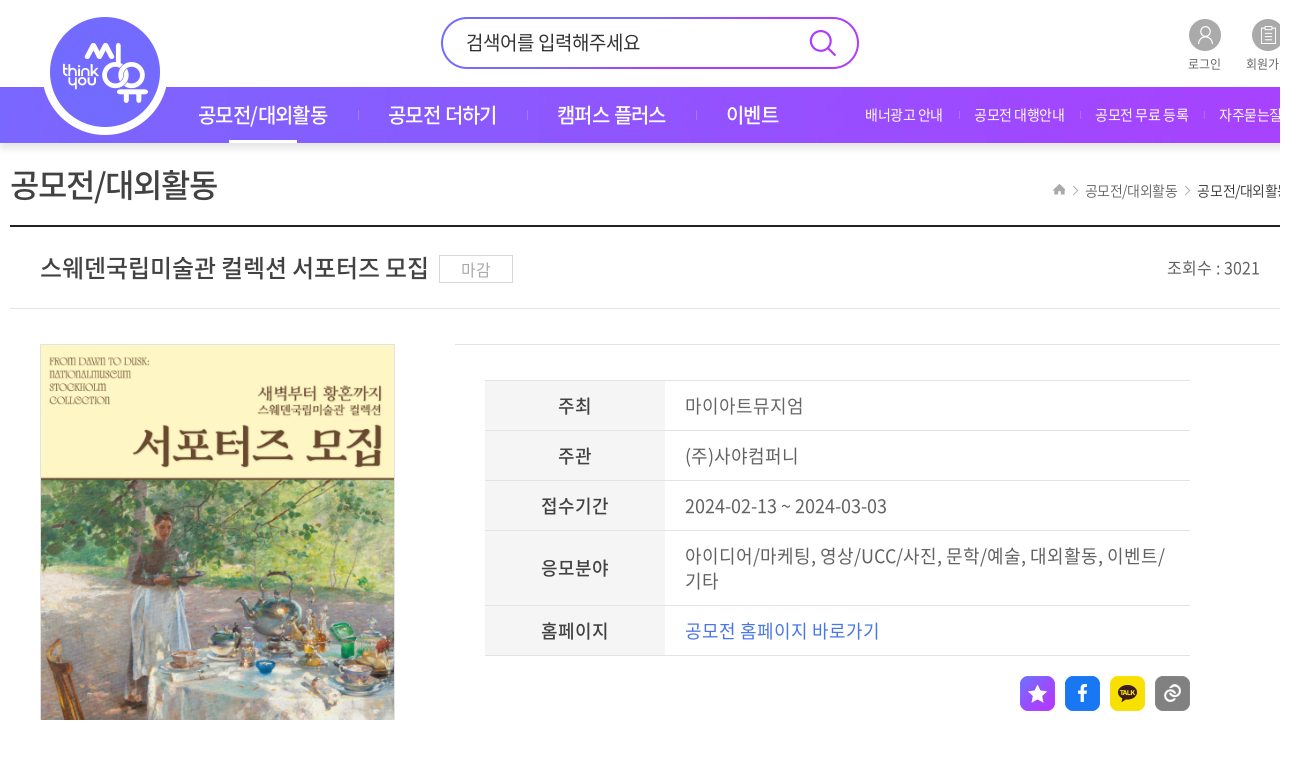

--- FILE ---
content_type: text/html; Charset=utf-8
request_url: https://thinkyou.co.kr/contest/42703/?page=1&pagesize=&serstatus=&serdivision=&serfield=&sertarget=&serprizeMoney=&seritem=0&searchstr=
body_size: 32694
content:

<!DOCTYPE html>
<html lang="ko" class="sub">
<head>
	
	<meta charset="utf-8" />
	<meta http-equiv="X-UA-Compatible" content="IE=edge" />
	<meta property="og:type" content="website">


<!-- Google Tag Manager -->

<script>(function(w,d,s,l,i){w[l]=w[l]||[];w[l].push({'gtm.start':
new Date().getTime(),event:'gtm.js'});var f=d.getElementsByTagName(s)[0],j=d.createElement(s),dl=l!='dataLayer'?'&l='+l:'';j.async=true;j.src='https://www.googletagmanager.com/gtm.js?id='+i+dl;f.parentNode.insertBefore(j,f);
})(window,document,'script','dataLayer','GTM-TXC8W9H');</script>
<!-- End Google Tag Manager -->

	<!-- Global site tag (gtag.js) - Google Analytics -->
	<meta http-equiv="Expires" content="10">

	<title>공모전/대외활동 | 스웨덴국립미술관 컬렉션 서포터즈 모집</title>
	<meta property="og:site_name" content="thinkyou" />
	<meta property="og:title" content="공모전/대외활동 | 스웨덴국립미술관 컬렉션 서포터즈 모집">
	<meta name="description" content="응모주제스웨덴-한국 수교 65주년을 기념하여 개최되는 특별 전시북유럽 특유의 감성이 느껴지는 북유럽 인상주의를 선보이는 한국 최초 그리고 최대">
	<meta property="og:url" content="https://thinkyou.co.kr/contest/42703">
	<meta property="og:description" content="응모주제스웨덴-한국 수교 65주년을 기념하여 개최되는 특별 전시북유럽 특유의 감성이 느껴지는 북유럽 인상주의를 선보이는 한국 최초 그리고 최대">
	<meta property="og:image" content="https://thinkyou.co.kr/upload/consult/스웨덴전_서포터즈_썸네일.jpg">
	<meta name="author" content="씽유! 공모전·서포터즈 등 대외활동은 여기서">
	<meta name="viewport" content="width=1220, user-scalable=no">
	<meta name="format-detection" content="telephone=no">
	<meta name="subject" content="씽유! 공모전·서포터즈 등 대외활동은 여기서">
	<meta name="keywords" content="공모전,공모전사이트,대학생공모전,공모전정보,공모전일정,사진공모전,콘텐츠공모전,디자인공모전,광고공모전,영상공모전,문학공모전,대외활동,서포터즈,대학생대외활동">
	<meta name="description" content="응모주제스웨덴-한국 수교 65주년을 기념하여 개최되는 특별 전시북유럽 특유의 감성이 느껴지는 북유럽 인상주의를 선보이는 한국 최초 그리고 최대">
	<meta name="twitter:title" content="공모전/대외활동 | 스웨덴국립미술관 컬렉션 서포터즈 모집" /> 
	<meta name="twitter:url" content="https://thinkyou.co.kr/contest/42703" /> 
	<meta name="twitter:image" content="https://thinkyou.co.kr/upload/consult/스웨덴전_서포터즈_썸네일.jpg" /> 
	<meta name="twitter:description" content="응모주제스웨덴-한국 수교 65주년을 기념하여 개최되는 특별 전시북유럽 특유의 감성이 느껴지는 북유럽 인상주의를 선보이는 한국 최초 그리고 최대"/>
	<link rel="canonical" href="https://thinkyou.co.kr/">
	<link rel="alternate" media="only screen and (max-width: 640px)" href="https://thinkyou.co.kr/mobile/">
	<span itemscope="" itemtype="https://schema.org/Organization">
	<link itemprop="url" href="https://thinkyou.co.kr">
	<a itemprop="sameAs" href="https://www.facebook.com/thinkyou.co.kr"></a>
	<a itemprop="sameAs" href="https://blog.naver.com/thinku1125"></a>
	<a itemprop="sameAs" href="https://www.youtube.com/channel/UCyOGdgteJDVr5-8yq1pSezg"></a>
	</span>




	<link rel="shortcut icon" href="/images/favicon.ico" type="image/x-icon" />

	<link rel="stylesheet" type="text/css" href="/common/css/jquery.ui.lastest.css" />
	<link rel="stylesheet" type="text/css" href="/common/css/styles.css" />
	<link href="/css/editorContent.css" rel="stylesheet" type="text/css" />

	<script type="text/javascript" src="/common/js/jquery.lastest.js"></script>
	<script type="text/javascript" src="/common/js/jquery.ui.lastest.min.js"></script>
	<script type="text/javascript" src="/common/js/jquery.plugin.package.js"></script>
	<script type="text/javascript">
	
	</script>
	<script type="text/javascript" src="/common/js/publisher.js?ver=2"></script>
	<script type="text/javascript" src="/js/plug-in/jquery.simplemodal/jquery.simplemodal.js"></script>
	<script type="text/javascript" src="/_lib/functions.js"></script>

	<!--[if lt IE 10]>
		<script type="text/javascript" src="/common/js/placeholder.js"></script>
	<![endif]-->

	<script src="//developers.kakao.com/sdk/js/kakao.min.js"></script>
	<script type="text/javascript">
	<!--
	var currentRootUrl = "";

	$(window).load(function(){	
		var bsNum01 = $(".mBanner.slider01 .slider").length;// 베너
		if(bsNum01 > 1){
			$(".mBanner.slider01").slick({
				autoplay: true,
				slidesToShow: 1,
				slidesToScroll: 1,
				arrows: false,
				dots: false
			});
		}

		$("body").attr("id","body_1");
		AutoSourcing.setTemplate("<div>- 씽유에서 공모전 확인! <a href='https://thinkyou.co.kr/' target='_blank' >www.thinkyou.co.kr</a></div>"); 
		AutoSourcing.setString(1, "", "", "https://thinkyou.co.kr/");
		AutoSourcing.init('body_%id%');

		$(document).on("click",".likeBBsBtn",function(){
			if ($(this).hasClass("notLogin")){
				login("")
			}else{
				var index = $(this).attr("dataidx")
				var obj = $(this)

				var params = "idx="+index;
				$.ajax({type:"POST", url: "/_proc/proc_bbsLike.asp",data:params,dataType:"html"
				}).done(function(msg){
					var msg = msg.split("|")
					var retCode = msg[0];
					var retMsg = msg[1].replace(/\\n/gi, "\n");

					if (retCode=="OK"){
						location.reload();
					}else{
						alert(retMsg)
					}
				});
			}
		});

	});
	//-->
	</script>
	
	<script type="text/javascript">
	$(window).load(function(){	
		Kakao.init('89801e0aafc465cd361f01244419d34c');
		snsBtnCreate();
	});
	function snsBtnCreate(){
		var _shareimg = "https://thinkyou.co.kr/upload/consult/스웨덴전_서포터즈_썸네일.jpg";
		var _shareUrl = "https://thinkyou.co.kr/contest/42703";
		var _siteName = "공모전/대외활동 | 스웨덴국립미술관 컬렉션 서포터즈 모집";
		var _shareDec = "응모주제스웨덴-한국 수교 65주년을 기념하여 개최되는 특별 전시북유럽 특유의 감성이 느껴지는 북유럽 인상주의를 선보이는 한국 최초 그리고 최대 ";

		/* 페이스북 공유 버튼 시작 */
		$('#facebook_link_btn').click(function() {
			window.open("http://www.facebook.com/sharer/sharer.php?u=" + encodeURIComponent(_shareUrl));
		});
		/* 페이스북 공유 버튼 끝 */

		/* 트위터 공유 버튼 시작 */
		$('#twitter_link_btn').click(function() {
			window.open("https://twitter.com/intent/tweet?text="+_shareDec+"&url=" + _shareUrl);
		});
		/* 트위터 공유 버튼 끝 */

		/* 블로그 공유 버튼 시작 */
		$('#blog_link_btn').click(function() {
			var url = encodeURI(encodeURIComponent(_shareUrl));
			var title = encodeURI(_shareDec);
			window.open("http://share.naver.com/web/shareView.nhn?url=" + url + "&title=" + title);
		});
		/* 블로그 공유 버튼 끝 */

		/* 스토리 공유 버튼 시작 */
		$('#story_link_btn').click(function() {
			window.open("https://story.kakao.com/share?url=" + _shareUrl);
		});
		/* 스토리 공유 버튼 끝 */

		/* 카카오톡 공유 버튼 시작 */
		Kakao.Link.createDefaultButton({
			container: '#kakao-link-btn',
			objectType: 'feed',
			content: {
				title: _siteName,
				description: _shareDec,
				imageUrl: _shareimg,
				link: {
					mobileWebUrl: _shareUrl,
					webUrl: _shareUrl
				}
			}
		});
		/* 카카오톡 공유 버튼 시작 */

		/* 클립보드 복사 버튼 시작 */
		$('#link_copy_btn').click(function() {
			$("body").attr("id","");
			var t = document.createElement("textarea");
			document.body.appendChild(t);
			t.value = _shareUrl;
			t.select();
			document.execCommand('copy');
			document.body.removeChild(t);

			alert('URL이 클립보드에 복사되었습니다.');
			$("body").attr("id","body_1");
		});
		/* 클립보드 복사 버튼 시작 */
	}
	</script>
	
	<style>
	.mBanner.w1278.slider01 img{width:1278px; height:78px}
	</style>

	<!--  LOG corp Web Analitics & Live Chat  START -->
	<script  type="text/javascript">
	//<![CDATA[
//	function logCorpAScript_full(){
//		HTTP_MSN_MEMBER_NAME="";/*member name*/
//		LOGSID = "852591507";/*logsid*/
//		LOGREF = "";/*logref*/
//		var prtc=(document.location.protocol=="https:")?"https://":"http://";
//		var hst=prtc+"asp6.http.or.kr"; 
//		var rnd="r"+(new Date().getTime()*Math.random()*9);
//		this.ch=function(){
//			if(document.getElementsByTagName("head")[0]){logCorpAnalysis_full.dls();}else{window.setTimeout(logCorpAnalysis_full.ch,30)}
//		}
//		this.dls=function(){
//			var h=document.getElementsByTagName("head")[0];
//			var s=document.createElement("script");s.type="text/jav"+"ascript";try{s.defer=true;}catch(e){};try{s.async=true;}catch(e){};
//			if(h){s.src=hst+"/HTTP_MSN/UsrConfig/thinku/js/ASP_Conf.js?s="+rnd;h.appendChild(s);}
//		}
//		this.init= function(){
//			document.write('<img src="'+hst+'/sr.gif?d='+rnd+'" style="width:1px;height:1px;position:absolute;display:none" onload="logCorpAnalysis_full.ch()" alt="" />');
//		}
//	}
//	if(typeof logCorpAnalysis_full=="undefined"){var logCorpAnalysis_full=new logCorpAScript_full();logCorpAnalysis_full.init();}
	//]]>
	</script>
	<noscript><img src="http://asp6.http.or.kr/HTTP_MSN/Messenger/Noscript.php?key=thinku" style="display:none;width:0;height:0;" alt="" /></noscript>
	<!-- LOG corp Web Analitics & Live Chat END  -->

	<script language="javascript" type="text/javascript" src="/_lib/contestComment.js"></script>
	<script type="text/javascript">
	$(window).load(function(){
		$(".contest_outline a").attr("target","_blank")

		var bsNum04 = $(".mBanner.slider04 .slider").length;// 아래 좌 베너
		if(bsNum04 > 1){
			$(".mBanner.slider04").slick({
				autoplay: true,
				slidesToShow: 1,
				slidesToScroll: 1,
				arrows: true,
				dots: false
			});
		}
		var bsNum05 = $(".mBanner.slider05 .slider").length;// 아래 우 베너
		if(bsNum05 > 1){
			$(".mBanner.slider05").slick({
				autoplay: true,
				slidesToShow: 1,
				slidesToScroll: 1,
				arrows: true,
				dots: false
			});
		}

		$("body").on("click", ".contest_view .thumb", function(){
			var imgSrc = $(this).find("img").attr('data-srcs');
			//var img_f = imgSrc.replace('url("','');
			//var img_a = img_f.replace('")','');

			openLay('galleryLay');

			$(".galleryLay .galleryImg img").attr("src", imgSrc);
			//console.log(imgSrc+"_.._"+img_f+"_.._"+img_a);
		});

		$("body").on("click", "#scrapBtn", function(){
			var idx = $(this).attr("dataidx")
			var obj = $(this)

			var params = "idx="+idx;
			$.ajax({type:"POST", url:"/_lib/scrap.asp",data:params,dataType:"html"
			}).done(function(msg){
				if (msg=="nPermission"){
					alert("회원 전용 컨텐츠입니다.\n로그인 해 주세요.");
				}else if (msg=="empty"){
					alert("ERROR 필수입력값 오류.");
				}else{
					if (msg=="scrapAdd"){
						alert("해당 공모전이 스크랩되었습니다.\n내 공모전에서 확인 하실 수 있습니다.")
						obj.html("<img src=\"/images/icon_v_bookmark.gif\" alt=\"bookmark\" />");
					}else if (msg=="scrapDel"){
						alert("해당 공모전이 내 공모전에서 삭제되었습니다.")
						obj.html("<img src=\"/images/icon_v_bookmark.gif\" alt=\"bookmark\" />");
					}else if (msg=="error"){
						alert("공모전 정보를 찾을수 없습니다.");
						location.reload();
					}
				}
			});
		});
	});
	</script>

	<style>
	.interviewBtn{
		display:inline-block;
		border-color: #444444;
		background-color: #444444;
		color: #fff !important;
		cursor: pointer;
		text-align:center;
		font-size:16px;
		padding:2px 10px;
	}
	.content_box01{
		display:inline-block;
		width:1237px;
		background-color:#f4f4f4;
		border-radius:2px;
		border:1px solid #bcbcbc;
		
		height:auto;
		padding:20px;
		margin:40px 0 10px 0;
	}
	ul.etc{
		
		list-style-type: "· ";
		font-size:14px;
	}
	</style>
</head>

<body data-pgCode="0101">
<!--[s] Skip To Content -->
<a href="#contents" class="skip">&raquo; 본문 바로가기</a>
<!--[e] Skip To Content -->

<div id="wrap">
	<!-- Google Tag Manager (noscript) -->

<noscript><iframe src="https://www.googletagmanager.com/ns.html?id=GTM-TXC8W9H" height="0" width="0" style="display:none;visibility:hidden"></iframe></noscript>
<!-- End Google Tag Manager (noscript) -->
	
	<div id="header"><!-- class="full" -->
		<div class="inConts">
			<div id="sua">
				
				<a href="/member/login.asp"><img src="/images/icon_h_login.png" alt="로그인" /><br />로그인</a>
				<a href="/member/member.asp"><img src="/images/icon_h_join.png" alt="회원가입" /><br />회원가입</a>
				
			</div>

			<form action="/contest/search.asp" name="gbSearchFrm" method='get' onSubmit="MainItemSearchGo(gbSearchFrm); return false;">
			<div id="tsch">
				<input type="text" name="serstr" id="sk" value="" placeholder="검색어를 입력해주세요" />
				<input type="submit" value="" />
			</div>
			</form>

			<div class="logo"><a href="/"><img src="/images/h1_logo.png" alt="씽유" /></a></div>

			<ul id="gnb"><!-- Global Navigation Bar -->
									<li><a href="/contest/"><span>공모전/대외활동</span></a>
						<ul class="gnbSub">
							<li><a href="/contest/"><span>공모전/대외활동</span></a></li>
							<li><a href="/recm_contest/"><span>씽유추천! 공모전</span></a></li>
							<li><a href="/recm_activity/"><span>씽유추천! 대외활동</span></a></li>
						</ul>
					</li>
					<li><a href="/contestplus/"><span>공모전 더하기</span></a>
						<ul class="gnbSub">
							<li class="mo"><a href="/contestplus/"><span>모아보기</span></a></li>
							<li><a href="/intv_org/"><span>주최사 인터뷰</span></a></li>
							<li><a href="/intv_winner/"><span>수상자 인터뷰</span></a></li>
							<li><a href="/gallery/"><span>수상작 갤러리</span></a></li>
						</ul>
					</li>
					<li><a href="/campus/"><span>캠퍼스 플러스</span></a>
						<ul class="gnbSub">
							<li class="mo"><a href="/campus/"><span>모아보기</span></a></li>
							<li><a href="/cover/"><span>커버 인터뷰</span></a></li>
							<li><a href="/mentor/"><span>찾았다 인생 멘토</span></a></li>
							<li><a href="/issue/"><span>캠퍼스 이슈 토크</span></a></li>
							<li><a href="/wise/"><span>슬기로운 대학 생활</span></a></li>
							<li><a href="/note/"><span>취업 합격 노트</span></a></li>
							<li><a href="/job/"><span>슬기로운 인담생활</span></a></li>
						</ul>
					</li>
					<li><a href="/eventMain/"><span>이벤트</span></a>
						<ul class="gnbSub">
							<li class="mo"><a href="/eventMain/"><span>모아보기</span></a></li>
							<li><a href="/event/"><span>전시·공연</span></a></li>
							<li><a href="/eventThink/"><span>씽유 이벤트</span></a></li>
						</ul>
					</li>
			</ul>

			<ul id="utill">
				<li><a href="/sub/banner.asp"><span>배너광고 안내</span></a></li>
				<li><a href="/sub/proxy.asp"><span>공모전 대행안내</span></a></li>
				<li><a href="/sub/free.asp"><span>공모전 무료 등록</span></a></li>
				<li><a href="/faq/"><span>자주묻는질문</span></a></li>
			
			</ul>
		</div>
	</div>

	<div id="container" class="landscape">
				<div id="snb"><!-- Side Navigation Bar -->
			<ul id="nav"><!-- Navigation -->
				<script type="text/javascript">
					var pgCode = $("body").attr("data-pgCode");
					if(pgCode){
						leftMenuList(pgCode);
					}
				</script>
			</ul>
		</div>
		<div id="pageTop">
			<div class="tit">공모전/대외활동</div>
			<div class="pageNavi"></div>
		</div>

		<div id="contents"><!-- 내용 -->
			<div id="printArea">
			<div class="contest_view">
				<dl class="title">
					<dt><h1>스웨덴국립미술관 컬렉션 서포터즈 모집</h1>&nbsp;<span class="stat end">마감</span></dt>
					<dd>조회수 : 3021</dd>
				</dl>

				<div class="detail">
					<div class="thumb" style="overflow: hidden;"><img src="/upload/consult/스웨덴전_서포터즈_썸네일.jpg" data-srcs="/upload/consult/스웨덴전_서포터즈_썸네일.jpg" class="bg_thumb" alt="스웨덴국립미술관 컬렉션 서포터즈 모집"></div>
					<div class="rightArea">
						<table>
							<tbody>
								<tr>
									<th scope="row" width="180">주최</th>
									<td><h2>마이아트뮤지엄</h2></td>
								</tr>
								
								<tr>
									<th scope="row">주관</th>
									<td>(주)사야컴퍼니</td>
								</tr>
								
								<tr>
									<th scope="row">접수기간</th>
									<td>2024-02-13 ~ 2024-03-03</td>
								</tr>
								
								<tr>
									<th scope="row">응모분야</th>
									<td>아이디어/마케팅, 영상/UCC/사진, 문학/예술, 대외활동, 이벤트/기타</td>
								</tr>
								
								<tr>
									<th scope="row">홈페이지</th>
									<td><a href="https://www.instagram.com/saya__official__/?hl=ko" target="_blank">공모전 홈페이지 바로가기</a></td>
								</tr>
								
							</tbody>
						</table>
						<div class="sns">
							<a href="javascript:void(0);" id="scrapBtn" dataidx="42703"><img src="/images/icon_v_bookmark.gif" alt="bookmark" /></a>
							<a href="javascript:void(0);" id="facebook_link_btn"><img src="/images/icon_v_facebook.gif" alt="facebook" /></a>
							<a href="javascript:void(0);" id="kakao-link-btn"><img src="/images/icon_v_kakao.gif" alt="kakao" /></a>
							<a href="javascript:void(0);" id="link_copy_btn"><img src="/images/icon_v_link.gif" alt="link" /></a>
						</div>
					</div>
				</div>
			</div>
			<div class="contest_outline">
				<h4 class="title">공모요강</h4>
				<dl>
	<dt>응모주제</dt>
	<dd><p>스웨덴-한국 수교 65주년을 기념하여 개최되는 특별 전시<br />
북유럽 특유의 감성이 느껴지는 북유럽 인상주의를 선보이는 한국 최초 그리고 최대 규모의 전시</p>

<p>&nbsp;</p>

<p>사야컴퍼니에서 &lt;스웨덴국립미술관 컬렉션&gt; 서포터즈를 모집합니다!</p>

<p>&nbsp;</p>

<p>[전시 정보]<br />
전시명 : 새벽부터 황혼까지 - 스웨덴국립미술관 컬렉션<br />
전시 장소 : 마이아트뮤지엄<br />
전시 기간 : 2024년 3월 21일 (목) - 8월 25일 (일)</p>
</dd>
</dl>
<dl>
	<dt>응모자격</dt>
	<dd><p>- 개인 SNS를 운영 중이신 분<br />
- 성실하게 미션을 수행하실 분<br />
- 전시를 좋아하는 누구나</p>
</dd>
</dl>
<dl>
	<dt>시상내역</dt>
	<dd><p>[활동 내용]<br />
- 전시 관람 후 리뷰 작성, 전시 내용 홍보<br />
- 4개의 미션 수행</p>

<p>&nbsp;</p>

<p>※ 모든 콘텐츠 저작권은 제작자에게 있으나 사야컴퍼니에서 홍보 목적으로 활용할 수 있으며 해당 사항에 동의해주셔야 합니다.</p>

<p>&nbsp;</p>

<p>[활동 혜택]<br />
- 미션 수행을 위한 전시 무료 초대(동반 1인 포함)<br />
- 우수 서포터즈 선발 및 소정의 선물 증정<br />
- 활동 종료 후 서포터즈 수료증 발급</p>
</dd>
</dl>
<dl>
	<dt>접수방법</dt>
	<dd><p>1. 사야컴퍼니 계정(인스타그램 : @saya__official__) 팔로우하기<br />
https://www.instagram.com/saya__official__/?hl=ko</p>

<p>&nbsp;</p>

<p>2. 사야컴퍼니 카카오톡 채널(사야컴퍼니) 추가하기<br />
https://pf.kakao.com/_Mxgxifxj</p>

<p>&nbsp;</p>

<p>3. 서포터즈 모집 소식 SNS에 홍보하기 (리그램, 링크 공유 등)<br />
* 스토리 공유는 인정되지 않습니다.</p>

<p>&nbsp;</p>

<p>4. 구글 폼 양식 신청서 작성 후 제출 (인스타그램 프로필 상단)<br />
https://docs.google.com/forms/d/1WWz5NrYuDpoCSuRAB0GNsDRt0TpgrlZFaAaZhX757rA/edit</p>
</dd>
</dl>
<dl>
	<dt>접수기간</dt>
	<dd><p>[모집 기간]<br />
2024. 02.13 (화) ~ 03.03일 (일)</p>

<p>&nbsp;</p>

<p>[결과 발표]<br />
2024년 03월 04일(월) 선정된 분들께 개별 연락</p>

<p>&nbsp;</p>

<p>[활동 기간]<br />
2024.03.05 (화) ~ 2024.04.21 (일)</p>
</dd>
</dl>
<dl>
	<dt>문의처</dt>
	<dd><p>문의:&nbsp;sayacompany@naver.com</p>
</dd>
</dl>

			</div>
				<div class="content_box01">
					<ul class="etc">
						<li>본 게시물의 정보는 주최사가 제공한 자료를 기반으로 작성되었습니다.</li>

						<li>내용에 오타나 오류가 있을 수 있으며, 주최사의 사정에 따라 관련 정보 및 일정이 변경될 수 있으니 참여 전 반드시 주최사 공식 홈페이지나 공지사항을 통해 최신 공모 요강을 확인하시기 바랍니다.</li>

						<li>본 사이트(씽유)는 게시된 자료의 오류나 사용자가 이를 신뢰하여 취한 행동에 대해 어떠한 책임도 지지 않습니다.</li>
					</ul>
				</div>
			
			</div>

			

			<div id="CommentDiv" name="CommentDiv" class="commentArea"></div>

			<!-- [s] Btn -->
			<div class="btnArea tar">
				<a href="/contest/?page=1&pagesize=&serstatus=&serdivision=&serfield=&sertarget=&serprizeMoney=&seritem=0&searchstr=">목록</a>
				<a href="javascript:contentPrint();" class="print"><span>프린트</span></a>
			</div>
			<!-- [e] Btn -->

			<!-- [s] Prev Next -->
			<div class="pageNavigation">
				<dl class="prev">
					<dt>이전글</dt>
					<dd><a href="/contest/42705/?page=1&pagesize=&serstatus=&serdivision=&serfield=&sertarget=&serprizeMoney=&seritem=0&searchstr=">2024 서울시 생활체육 대학생 핫둘기자단 추가 모집</a>
</dd>
				</dl>
				<dl class="next">
					<dt>다음글</dt>
					<dd><a href="/contest/42701/?page=1&pagesize=&serstatus=&serdivision=&serfield=&sertarget=&serprizeMoney=&seritem=0&searchstr=">2024 군정정책 제안 공모전</a>
</dd>
				</dl>
			</div>
			<!-- [e] Prev Next -->

			<h4 class="bul" style='margin-top:70px;'>함께 보면 좋은 공모전/대외활동</h4>
			<div class="photo_slider small five">
				<div class="list">
					<div class="slider">
	<a href="/contest/60646/?page=1&pagesize=&serstatus=&serdivision=&serfield=&sertarget=&serprizeMoney=&seritem=0&searchstr=" style='cursor:pointer;'>
		<div class="thumb" style='height:270px;'><img src="/upload/consult/11880.jpg" class="bg_thumb" alt="히어로스쿨 청소년 디지털·진로교육 강사 &quot;히어로코치&quot; 모집" /><span class="bg"></span></div>
		<div class="area"><div class="in_area">
			<p class="day">2026.01.20 ~ 2026.02.09 ( D-19 )</p>
			<p class="title">히어로스쿨 청소년 디지털·진로교육 강사 "히어로코치" 모집</p>
		</div></div>
	</a>
</div>
<div class="slider">
	<a href="/contest/60564/?page=1&pagesize=&serstatus=&serdivision=&serfield=&sertarget=&serprizeMoney=&seritem=0&searchstr=" style='cursor:pointer;'>
		<div class="thumb" style='height:270px;'><img src="/upload/consult/235553231.JPG" class="bg_thumb" alt="방위사업청 대학생 서포터즈 다가온 16기 모집" /><span class="bg"></span></div>
		<div class="area"><div class="in_area">
			<p class="day">2026.01.02 ~ 2026.01.31 ( D-10 )</p>
			<p class="title">방위사업청 대학생 서포터즈 다가온 16기 모집</p>
		</div></div>
	</a>
</div>
<div class="slider">
	<a href="/contest/60499/?page=1&pagesize=&serstatus=&serdivision=&serfield=&sertarget=&serprizeMoney=&seritem=0&searchstr=" style='cursor:pointer;'>
		<div class="thumb" style='height:270px;'><img src="/upload/consult/홍보_기자단_추가모집.png" class="bg_thumb" alt="수원시청소년청년재단 &#39;홍보 기자단 1기&#39; 추가모집" /><span class="bg"></span></div>
		<div class="area"><div class="in_area">
			<p class="day">2026.01.13 ~ 2026.12.31 ( D-344 )</p>
			<p class="title">수원시청소년청년재단 '홍보 기자단 1기' 추가모집</p>
		</div></div>
	</a>
</div>
<div class="slider">
	<a href="/contest/60334/?page=1&pagesize=&serstatus=&serdivision=&serfield=&sertarget=&serprizeMoney=&seritem=0&searchstr=" style='cursor:pointer;'>
		<div class="thumb" style='height:270px;'><img src="/upload/consult/대경봉_36기_포스터(저용량).jpg" class="bg_thumb" alt="2026 JA Korea 대학생경제교육봉사단UJAT 36기 모집" /><span class="bg"></span></div>
		<div class="area"><div class="in_area">
			<p class="day">2026.01.05 ~ 2026.01.28 ( D-7 )</p>
			<p class="title">2026 JA Korea 대학생경제교육봉사단UJAT 36기 모집</p>
		</div></div>
	</a>
</div>
<div class="slider">
	<a href="/contest/60650/?page=1&pagesize=&serstatus=&serdivision=&serfield=&sertarget=&serprizeMoney=&seritem=0&searchstr=" style='cursor:pointer;'>
		<div class="thumb" style='height:270px;'><img src="/upload/consult/11882.jpg" class="bg_thumb" alt="2026 금정구 SNS 서포터즈 15기 모집" /><span class="bg"></span></div>
		<div class="area"><div class="in_area">
			<p class="day">2026.01.12 ~ 2026.02.06 ( D-16 )</p>
			<p class="title">2026 금정구 SNS 서포터즈 15기 모집</p>
		</div></div>
	</a>
</div>

				</div>
			</div>

			<div class="bottomBanner mt75"><!-- 하단 베너 -->
				<div class="mBanner w628 slider04">
					<a onclick="location.href='https://thinkyou.co.kr/contest/60578'" style="cursor:pointer;" class="slider banLog" dataid="5533"><img class="bg_thumb" src="/upload/mainbanner/[제이레퍼토리]한국수력원자력_서포터즈_모집_배너(630x95).png"></a>
<a onclick="location.href='https://thinkyou.co.kr/contest/60108'" style="cursor:pointer;" class="slider banLog" dataid="5502"><img class="bg_thumb" src="/upload/mainbanner/251226_에디터픽_애드크림.png"></a>

				</div>
				<div class="mBanner w628 slider05">
					<a onclick="location.href='https://thinkyou.co.kr/contest/60219'" style="cursor:pointer;" class="slider banLog" dataid="5500"><img class="bg_thumb" src="/upload/mainbanner/제목을_입력해주세요._(6).png"></a>
<a onclick="location.href='https://thinkyou.co.kr/contest/60257'" style="cursor:pointer;" class="slider banLog" dataid="5518"><img class="bg_thumb" src="/upload/mainbanner/제목을_입력해주세요._(10).png"></a>

				</div>
			</div>
		</div>
	</div>

		<div id="footer">
		<div class="inConts">
			<div class="link">
				<div class="txt">
					<a href="https://thinkyou.co.kr/">공모전 </a>
					<a href="/sub/about.asp">씽유소개 </a>
					<a href="/etc/privacy.asp" >개인정보취급방침</a>
					<a href="/etc/email.asp">이메일 무단수집거부</a>
					<a href="/etc/alliance.asp">제휴안내</a>
					<!-- <a href="javascript:void(0);">사이트맵</a> -->
				</div>
				<div class="social" style="top:12px;">
					
					<a href="https://www.instagram.com/intoinmedia/" target="_blank"><img src="/images/btn_insta.png" alt="instagram"  width="40"/></a>
					<a href="https://blog.naver.com/thinku1125" target="_blank"><img src="/images/btn_blog.png" alt="blog" width="40" /></a>
					<a href="https://www.youtube.com/c/thinkyoutube" target="_blank"><img src="/images/btn_youtube.png" alt="youtube"  width="40"/></a>
					<a href="https://www.facebook.com/thinkyou.co.kr/" target="_blank"><img src="/images/btn_fb.png" alt="facebook" width="40" /></a>

					
				</div>
			</div>

			<div class="text">
				<p class="tit"><span class="point">(주)인투인미디어</span><span>문의 및 요청 : <b class="point">mail@intoinmedia.com</b></span></p>
				<p><span>전화: 02-6959-<b class="point">3370 (공모전 등록 및 수정)</b></span><span>02-6959-<b class="point">4847 (배너광고 문의)</b></span><span> 02-2233-<b class="point">4022 (공모전 대행 문의)</b></span></p>
				<p><span>사업자등록번호 : 201-86-21825</span><span>직업정보제공사업신고번호 : J1204220140006</span></p>
				<p><span>대표이사 : 문기숙  </span><span>주소 : 서울시 영등포구 양평로 21길 26 1203호</span></p>
				<!-- <address>COPYRIGHT &copy; 2020 <span>thinkyou.co.kr</span>. ALL RIGHTS RESERVED.</address> -->
				<!--div class="quick">
					<a href="/sub/banner.asp"><img src="/images/icon_f_02.png" alt="배너광고 안내" /><p>배너광고 안내</p></a>
					<a href="/sub/proxy.asp"><img src="/images/icon_f_03.png" alt="공모전 대행안내" /><p>공모전 대행안내</p></a>
					<a href="/sub/estimate.asp"><img src="/images/icon_f_04.png" alt="공모전 견적요청" /><p>공모전 견적요청</p></a>
					<a href="/sub/free.asp"><img src="/images/icon_f_01.png" alt="공모전 무료 등록" /><p>공모전 무료 등록</p></a>
				</div-->
			</div>
		</div>
	</div>

	<div id="quickArea">
		<!--p><img src="/images/tit_quick.png" alt="QUICK MENU" /></p>
		<ul>
			<li><a href="https://www.instagram.com/intoinmedia/" target="_blank"><img src="/images/btn_quick01.gif" alt="인스타그램" /></a></li>
			<li><a href="https://blog.naver.com/thinku1125" target="_blank"><img src="/images/btn_quick02.gif" alt="블로그" /></a></li>
			<li><a href="https://www.youtube.com/c/thinkyoutube" target="_blank"><img src="/images/qBtn_youtube.gif" alt="YOUTUBE" /></a></li>
            <li><a href="https://www.facebook.com/thinkyou.co.kr" target="_blank"><img src="/images/btn_quick01_bak.gif" alt="페이스북" /></a></li>
			<li><a href="javascript:openLay('newsletter');"><img src="/images/btn_quick03.gif" alt="뉴스레터" /></a></li>
			<li><a href="https://www.campl.co.kr/" target="_blank"><img src="/images/btn_quick04.gif" alt="캠퍼스플러스" /></a></li>
		</ul>
		<a href="javascript:void(0);" class="goTop"><img src="/images/btn_goTop.gif" alt="TOP" /></a-->
	</div>

<!--[s] Layer -->
<div class="layerCell">
	<div class="layerBox newsletter">
		<a href="javascript:void(0);" class="closeLy"><img src="/images/btn_lay_close.png" alt="닫기" /></a>
		<div class="tit">뉴스레터 신청</div>

		<div class="contLy">
			<p class="txt">
				씽유 뉴스레터 신청을 위해 아래에 이메일 주소를 기입해주세요. <br />
				공모전 / 대외활동 / 이벤트 소식을 전달해드립니다. 
			</p>
			<form name="newsletterFrm" id="newsletterFrm" method="post">
			<div class="form">
				<input type="text" name="email" maxlength="25" value="" />
				<span>@</span>
				<input type="text" class="eDomain" name="email" maxlength="25" value="" />
				<select class="eDomailSelector">
					<option value="" selected>직접입력</option>
					<option value="naver.com" >naver.com</option>
<option value="hanmail.net" >hanmail.net</option>
<option value="daum.net" >daum.net</option>
<option value="nate.com" >nate.com</option>

				</select>
			</div>
			</form>

			<div class="btnArea tac">
				<a href="javascript:newsLetterSend();">뉴스레터 신청</a>
			</div>
		</div>

	</div>
</div>
<!--[e] Layer -->
<span><a href="#" class="top"><img src="/images/arrow.png" ></a></span>

<style>
a.top {
	position: fixed;
	right:40px;
	bottom:40px;
      
	display: none;
	z-index:9999;
}
</style>
<script type="text/javascript">
$(document).ready(function() {

    $( window ).scroll( function() {
      if ( $( this ).scrollTop() > 200 ) {
        $( '.panel' ).fadeIn();
		$( '.top' ).fadeIn();
      } else {
        $( '.panel' ).fadeOut();
		$( '.top' ).fadeOut();
      }
    } );
    $( '.top' ).click( function() {
	   $( 'html, body' ).animate( { scrollTop : 0 }, 400 );
		 return false;
    } );


});
</script>
<script type="text/javascript" src="//wcs.naver.net/wcslog.js"></script>
<script type="text/javascript">
if(!wcs_add) var wcs_add = {};
wcs_add["wa"] = "fff9f7a878b278";
if(window.wcs) {
  wcs_do();
}
</script>
</div>
<!--[s] Layer -->
<div class="layerArea sImg" ><div class="layerIn"><div class="layerCell">
		<div class="layerBox galleryLay" lynums="" style="display: none;">
			<a href="javascript:void(0);" class="closeLy"><img src="/images/btn_lay_close.png" alt="닫기"></a>
			<div class="contLy">
				<div class="galleryImg"><img src="" alt=""></div>
			</div>
		</div>
	</div><div class="layerBgIn"></div></div></div>
<!--[e] Layer -->

</body>
</html>

--- FILE ---
content_type: text/javascript
request_url: https://thinkyou.co.kr/_lib/contestComment.js
body_size: 5958
content:
$(window).load(function(){
	$("body").on("click", ".viewArea .comment_txt .btn.reply", function(){
		var index = $(this).attr("dataidx")
		var page = $(this).attr("dataPage")
		var obj = $(this)

		if(!obj.hasClass("cancel")){
			$(".viewArea .writeArea").detach();
			$(".viewArea .comment_txt .btn.reply").removeClass("cancel").html("답글");

			var params = "idx="+index+"&page="+page;
			$.ajax({type:"POST", url:currentRootUrl+"/ajax_cComment/CommentReply.asp",data:params,dataType:"html"
			}).done(function(msg){
				if (msg=="nPermission"){
					alert("작성 권한이 없습니다.");
				}else if (msg=="empty"){
					alert("원글 정보를 찾을수 없습니다.");
				}else{
					obj.parent().parent().after(msg);
					obj.addClass("cancel").html("답글취소");
				}
			});
		}else{
			$(".viewArea .writeArea").detach();
			$(".viewArea .comment_txt .btn.reply").removeClass("cancel").html("답글");
		}
	});

	$("body").on("click", ".commentEdit", function(){
		var index = $(this).attr("dataidx")
		var page = $(this).attr("dataPage")
		var memYN = $(this).attr("dataisMember")
		var obj = $(this)

		if(memYN=='0'){
			$.ajax({
				type:"post",
				url: currentRootUrl+"/ajax_cComment/CommentPwdinput.asp",
				data:{"mode":"modify","idx":index,"page":page,"targetDiv":targetDiv},
				dataType:"html",
				async: true,
				beforeSend : function(){
					popupLoadingOpen();
				}
			}).done(function(data){
				fnLayerPopupOpen(data);
			})
		}else{
			if(!obj.hasClass("cancel")){
				$(".viewArea .writeArea").detach();
				$(".viewArea .comment_txt .commentEdit").removeClass("cancel").html("수정");

				var params = "idx="+index+"&page="+page;
				$.ajax({type:"POST", url:currentRootUrl+"/ajax_cComment/CommentEdit.asp",data:params,dataType:"html"
				}).done(function(msg){
					if(msg=="noData"){
						alert("게시물 정보를 찾을수 없습니다.\n다시시도해주세요.");
					}else if(msg=="noMember"){
						alert("작성자 본인만 수정가능합니다.");
					}else{
						obj.parent().parent().parent().after(msg);
						obj.addClass("cancel").html("수정취소");
					}
				});
			}else{
				$(".viewArea .writeArea").detach();
				$(".viewArea .comment_txt .commentEdit").removeClass("cancel").html("수정");
			}
		}
	});



	$("body").on("click", ".commentDel", function(){
		var index = $(this).attr("dataidx")
		var page = $(this).attr("dataPage")
		var memYN = $(this).attr("dataisMember")
		var obj = $(this)

		if(memYN=='0'){
			$.ajax({
				type:"post",
				url: currentRootUrl+"/ajax_cComment/CommentPwdinput.asp",
				data:{"idx":index,"page":page},
				dataType:"html",
				async: true,
				beforeSend : function(){
					popupLoadingOpen();
				}
			}).done(function(data){
				fnLayerPopupOpen(data);
			})
		}else{
			var val=confirm("해당 코멘트를 삭제하시겠습니까?");
			if (val){
				var params = "idx="+index+"&page="+page;
				$.ajax({type:"POST", url:currentRootUrl+"/ajax_cComment/CommentDel.asp",data:params,dataType:"script"
				}).done(function(msg){
				});
			}
		}
	});
});

function viewCommentArea(index,page){
	var params = "idx="+index+"&page="+page;
	$.ajax({type:"POST", url:currentRootUrl+"/ajax_cComment/CommentArea.asp",data:params,dataType:"html"
	}).done(function(msg){
		$("#CommentDiv").html(msg)
	});
}
function commentGo(){
	f=document.commentfrm;

	if(f.name){
		if(f.name.value==""){
			alert("이름을 입력해주세요.");
			f.name.focus();
			return;
		}
	}
	if(f.pwd){
		if(f.pwd.value==""){
			alert("비밀번호를 입력해주세요.");
			f.pwd.focus();
			return;
		}
	}
	if(f.content.value==false){
		alert("내용을 입력해주세요.");
		f.content.focus();
		return;
	}

	var params = $("#commentfrm").serialize();
	$.ajax({type:"POST", url:currentRootUrl+"/ajax_cComment/CommentAddOK.asp",data:params,dataType:"script"
	}).done(function(msg){
	});
}

function commentReply(thisFORM){
	var f=eval(thisFORM)

	targetPage=currentRootUrl+"/ajax_cComment/CommentReplyOK.asp"

	if(f.name){
		if(f.name.value==""){
			alert("이름을 입력해주세요.");
			f.name.focus();
			return;
		}
	}
	if(f.pwd){
		if(f.pwd.value==""){
			alert("비밀번호를 입력해주세요.");
			f.pwd.focus();
			return;
		}
	}
	if(f.content.value==false){
		alert("내용을 입력해주세요.");
		f.content.focus();
		return;
	}

	var params = $("#"+thisFORM).serialize();

	$.ajax({type:"POST", url:targetPage,data:params,dataType:"script"
	}).done(function(msg){
	});
}
function commentEdit(thisFORM){
	var f=eval(thisFORM)

	targetPage=currentRootUrl+"/ajax_cComment/CommentEditOK.asp"

	if(f.content.value==false){
		alert("내용을 입력해주세요.");
		f.content.focus();
		return;
	}

	var params = $("#"+thisFORM).serialize();
	$.ajax({type:"POST", url:targetPage,data:params,dataType:"script"
	}).done(function(msg){
	});
}
function commentcheckpwd(){
	if(document.commentpwdchk.pwd.value==""){
		alert("비밀번호를 입력하세요.");
		document.commentpwdchk.pwd.focus();
		return;
	}
	if (document.commentpwdchk.mode.value=="modify"){
		targetDiv=document.commentpwdchk.targetDiv.value;
		var params = $("#commentpwdchk").serialize();

		$.ajax({type:"POST", url:currentRootUrl+"/ajax_cComment/CommentEdit.asp",data:params,dataType:"html"
		}).done(function(msg){
			if(msg=="noData"){
				alert("게시물 정보를 찾을수 없습니다.\n다시시도해주세요.");
			}else if(msg=="noPassword"){
				alert("비밀번호가 일치하지 않습니다.");
			}else if(msg=="noMember"){
				alert("작성자 본인만 수정가능합니다.");
			}else{
				document.getElementById(targetDiv).innerHTML=msg;
				fnLayerPopupClose();
			}
		});
	}else{
		var params = $("#commentpwdchk").serialize();
		$.ajax({type:"POST", url:currentRootUrl+"/ajax_cComment/CommentDel.asp",data:params,dataType:"script"
		}).done(function(msg){
			fnLayerPopupClose();
		});
	}
}